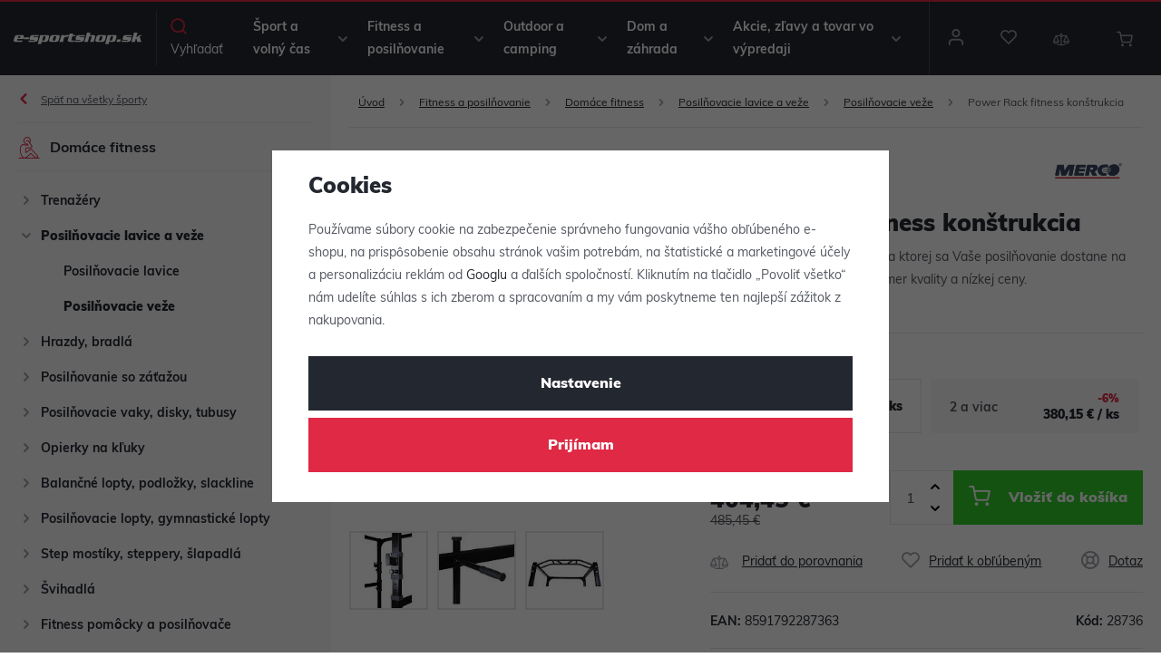

--- FILE ---
content_type: text/html; charset=UTF-8
request_url: https://www.e-sportshop.sk/_shop/variation/27586/28736/
body_size: 1469
content:
<div data-reload="variation">
    

         <form action="/kosik/" method="get" data-buy-form>
         <input type="hidden" name="act" value="add">
         <input type="hidden" name="redir" value="1">
         <input type="hidden" name="IDproduct" value="27586" data-detail-productid>
         <input type="hidden" name="IDvariation" value="28736">

         
            


   

   <div class="quantity-discounts-wrapper" data-quantity-discounts="quantityDiscounts">
      <p class="title-default">Zľavy  pri odbere viac kusov</p>

      <div class="quantity-discounts-inner" data-reload="quantityDiscounts">
         <script>
            wpj.quantityDiscounts = [];
         </script>
                     <script>
               wpj.quantityDiscounts.push({
                  price: "404,45 €",
                  priceNoVat: "8 256,20 €",
                  piecesFrom: 1,
                  piecesTo: 1,
                  index: 0
               });
            </script>
            <div class="quantity-discounts-item active"
                 data-quantity-discounts-row="0">
               
   <div class="pieces">
      1
                        ks         </div>
   <div>
            <div class="price">
         <strong>404,45 €</strong>&nbsp;/&nbsp;ks      </div>
   </div>

            </div>
                     <script>
               wpj.quantityDiscounts.push({
                  price: "380,15 €",
                  priceNoVat: "7 760,35 €",
                  piecesFrom: 2,
                  piecesTo: undefined,
                  index: 1
               });
            </script>
            <div class="quantity-discounts-item "
                 data-quantity-discounts-row="1">
               
   <div class="pieces">
      2
               a viac
         </div>
   <div>
               <span class="discount">-6%</span>
            <div class="price">
         <strong>380,15 €</strong>&nbsp;/&nbsp;ks      </div>
   </div>

            </div>
               </div>
   </div>
         
         <div class="submit-block-wrapper">
            
<div class="product-price-block">
   
   <p class="price-title">Vaša cena</p>
   <p class="price" data-price>404,45 €</p>
         <p class="price-common" data-price-common>485,45 €</p>
   </div>
            
<div class="submit-block">
   
   

         <div class="buy-count-wrapper">
         <input class="form-control" type="number" name="No" title="Počet kusov" value="1" step="1"  data-filter="noreload">
         <div class="buy_count">
            <button type="button" class="fc icons_caret-up plus_unit"
                    title="Pridať 1 ks"></button>
            <button type="button" class="fc icons_caret-down minus_unit"
                    title="Odobrať 1 ks"></button>
         </div>
      </div>
   
   <button type="submit" class="btn btn-insert" data-submit-btn>
      Vložiť do košíka

         </button>

   
      </div>
         </div>

      </form>
   
   
<div class="product-links">
         <a href="/porovnani-produktu/add/27586/" title="Pridať do porovnania" data-compare="add">
         <span class="fc icons_compare"></span>Pridať do porovnania
      </a>
   
      


   <a href="/ucet/oblibene/pridat/27586" class="  cart-signin"
            title="Pridať k obľúbeným" rel="nofollow"
       data-signin-next="/ucet/oblibene/pridat/27586">
      <span class="fc icons_heart"></span> Pridať k obľúbeným
   </a>

   <a href="/kontakt/" data-focus-opener="product-question"><span class="fc icons_inquiry"></span>Dotaz</a>
</div>

         <div class="product-codes">
                     <p><strong>EAN:</strong>&nbsp;8591792287363</p>
                              <p><strong>Kód:</strong>&nbsp;28736</p>
               </div>
   


   <div class="product-delivery-timetable">
      <div class="d-flex">
         <h6>Kedy mi bude doručený tovar</h6>
            


<p class="delivery delivery-0" data-deliverytime>
         skladom&nbsp;1ks   </p>

      </div>
               
         <p>Tovar môžete vyzdvihnúť ešte dnes na <a href="" data-focus-opener="product-delivery"> predajni </a>.</p>
         <p><a href="" data-focus-opener="product-delivery">Kuriérov</a> dnes</p>
         </div>

   
      
   <div class="bonus-points bonus-points-product">      <p>
          Za nákup tohto tovaru získate <strong><span data-bonus data-bonus-points="300">300</span> bodov</strong> do <a href="/vernostni-klub/">vernostného programu</a>.      </p>   </div>
   </div>
